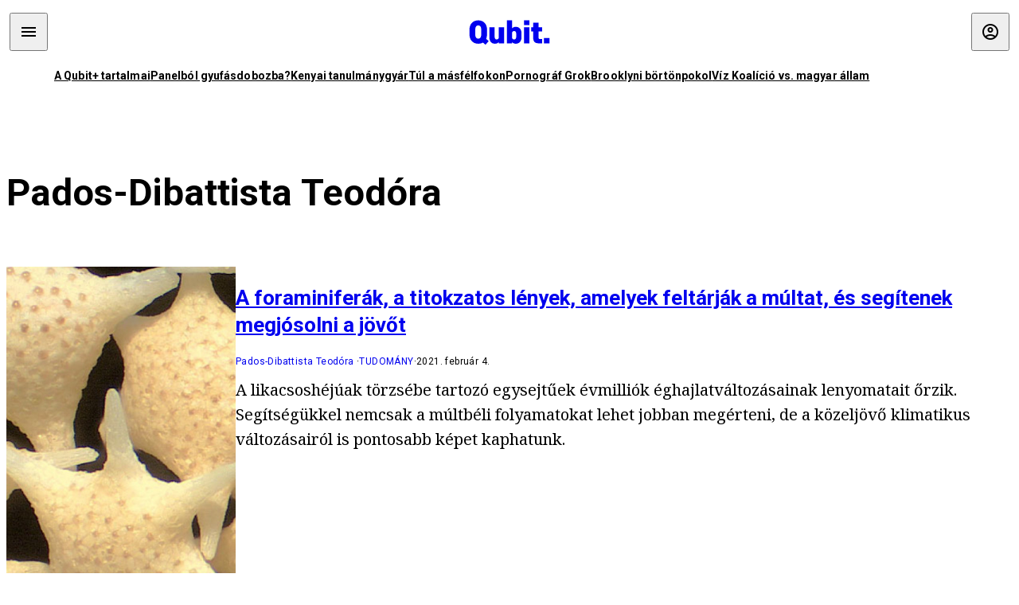

--- FILE ---
content_type: application/javascript
request_url: https://cdn.qubitr.cloud/assets/chunk.cca273c403db1e188fbe.js
body_size: 3236
content:
"use strict";(self.webpackChunkqubit=self.webpackChunkqubit||[]).push([[11],{6522:(e,t,r)=>{r.r(t),r.d(t,{default:()=>l});var n=r(12898),i=r(94278),o=r(53906),a=r(85837);const l=(0,i.Et)((0,o.X)({id:"93qq9tPI",block:'[[[1,"\\n  "],[8,[32,0],null,[["@name","@value"],["locked","0"]],null],[1,"\\n\\n  "],[46,[28,[31,1],null,null],null,null,null],[1,"\\n"]],[],["component","-outlet"]]',moduleName:"/opt/atlassian/pipelines/agent/build/sites/qubit-production/node_modules/.embroider/rewritten-packages/author.530ad307/node_modules/author/templates/application.ts",scope:()=>[n.A],isStrictMode:!0}),(0,a.A)(void 0,"application"))},9298:(e,t,r)=>{r.r(t),r.d(t,{default:()=>s});var n=r(83736),i=r(49927),o=r(61118),a=r(25048);function l(e,t,r){return(t=function(e){var t=function(e,t){if("object"!=typeof e||!e)return e;var r=e[Symbol.toPrimitive];if(void 0!==r){var n=r.call(e,t||"default");if("object"!=typeof n)return n;throw new TypeError("@@toPrimitive must return a primitive value.")}return("string"===t?String:Number)(e)}(e,"string");return"symbol"==typeof t?t:t+""}(t))in e?Object.defineProperty(e,t,{value:r,enumerable:!0,configurable:!0,writable:!0}):e[t]=r,e}const{modulePrefix:u}=a.default;class s extends n.A{constructor(){super(...arguments),l(this,"modulePrefix",u),l(this,"Resolver",i.A),l(this,"dependencies",{services:["ad-manager","config","fastboot","head-data","intent","router","session"]})}}(0,o.A)(s,u)},13308:(e,t,r)=>{r.r(t),r.d(t,{default:()=>l});var n=r(57694),i=r(94278),o=r(53906),a=r(85837);const l=(0,i.Et)((0,o.X)({id:"SNHAy8y4",block:"[[[8,[32,0],null,null,null]],[],[]]",moduleName:"/opt/atlassian/pipelines/agent/build/sites/qubit-production/node_modules/.embroider/rewritten-packages/author.530ad307/node_modules/author/templates/loading.ts",scope:()=>[n.A],isStrictMode:!0}),(0,a.A)(void 0,"loading"))},15835:(e,t,r)=>{r.r(t),r.d(t,{default:()=>f});var n,i=r(71373),o=r(50454),a=r(31619),l=r(37118),u=r(92797),s=r(81115),c=r(4402),m=r(38952);const d=(0,s.J1)(n||(n=(0,c.A)(["\n  ","\n  query fetchAuthor($slug: String) {\n    author(slug: $slug) {\n      ...AuthorFields\n    }\n  }\n"])),m._);var p,b;let f=(p=class extends l.Ay{constructor(){super(...arguments),(0,i.A)(this,"params",b,this),(0,o.A)(this,"queryParams",{before:{refreshModel:!0},after:{refreshModel:!0}}),(0,o.A)(this,"author",(0,s.IT)(this,()=>[d,{variables:{slug:this.params.slug}}]))}async model(e){var t;if(this.params=e,await this.author.promise,!(this.author.loading||null!==(t=this.author.data)&&void 0!==t&&t.author))throw new Error("not-found");return this.author}},b=(0,a.A)(p.prototype,"params",[u.r],{configurable:!0,enumerable:!0,writable:!0,initializer:null}),p)},22011:(e,t,r)=>{r.r(t);var n=r(7e3);let i=window.define;(0,n.A)(r(9558)),i("author/config/_environment_browser_",function(){return(0,n.A)(r(41891))}),i("author/config/environment",function(){return(0,n.A)(r(25048))}),i("author/engine",function(){return(0,n.A)(r(9298))}),i("author/package",function(){return(0,n.A)(r(76743))}),i("author/services/keyboard",function(){return(0,n.A)(r(33396))}),i("author/instance-initializers/cmp-stub",function(){return(0,n.A)(r(45258))}),i("author/services/head-data",function(){return(0,n.A)(r(49495))}),i("author/ad-adapters/adme",function(){return(0,n.A)(r(28453))}),i("author/ad-adapters/base",function(){return(0,n.A)(r(40003))}),i("author/ad-adapters/remp",function(){return(0,n.A)(r(65106))}),i("author/services/ad-manager",function(){return(0,n.A)(r(17368))}),i("author/services/cookies",function(){return(0,n.A)(r(44164))}),i("author/initializers/set-glimmer-apollo-environment-ember",function(){return(0,n.A)(r(95205))}),i("author/instance-initializers/intent",function(){return(0,n.A)(r(41248))}),i("author/services/intent",function(){return(0,n.A)(r(96486))}),i("author/instance-initializers/apollo",function(){return(0,n.A)(r(55274))}),i("author/services/match-media",function(){return(0,n.A)(r(60327))}),i("author/instance-initializers/restore-app-state",function(){return(0,n.A)(r(19914))}),i("author/services/auth",function(){return(0,n.A)(r(9087))}),i("author/services/session",function(){return(0,n.A)(r(61904))}),i("author/services/token-store",function(){return(0,n.A)(r(86842))}),i("author/instance-initializers/export-theme-switcher",function(){return(0,n.A)(r(64974))}),i("author/services/theme-switcher",function(){return(0,n.A)(r(84237))}),i("author/instance-initializers/gift",function(){return(0,n.A)(r(68544))}),i("author/instance-initializers/global-ref-cleanup",function(){return(0,n.A)(r(54219))}),i("author/utils/titleize",function(){return(0,n.A)(r(12126))}),i("author/templates/application",function(){return(0,n.A)(r(6522))}),i("author/routes/application",function(){return(0,n.A)(r(86153))}),i("author/templates/author",function(){return(0,n.A)(r(85677))}),i("author/routes/author",function(){return(0,n.A)(r(15835))}),i("author/templates/error",function(){return(0,n.A)(r(61106))}),i("author/templates/loading",function(){return(0,n.A)(r(13308))})},25048:(e,t,r)=>{let n;r.r(t),r.d(t,{default:()=>i}),n=(0,r(7e3).A)(r(41891)).default;const i=n},41891:(e,t,r)=>{var n;r.r(t),r.d(t,{default:()=>a});try{var i="author/config/environment",o=document.querySelector('meta[name="'+i+'"]').getAttribute("content");n=JSON.parse(unescape(o))}catch(e){throw new Error('Could not read config from meta tag with name "'+i+'" due to error: '+e)}const a=n},61106:(e,t,r)=>{r.r(t),r.d(t,{default:()=>u});var n=r(12898),i=r(82796),o=r(94278),a=r(53906),l=r(85837);const u=(0,o.Et)((0,a.X)({id:"vE6+Q3TT",block:'[[[1,"\\n  "],[8,[32,0],null,[["@name","@value"],["id",""]],null],[1,"\\n\\n  "],[8,[32,1],null,[["@role","@contentType"],["fullPage","Error"]],null],[1,"\\n"]],[],[]]',moduleName:"/opt/atlassian/pipelines/agent/build/sites/qubit-production/node_modules/.embroider/rewritten-packages/author.530ad307/node_modules/author/templates/error.ts",scope:()=>[n.A,i.A],isStrictMode:!0}),(0,l.A)(void 0,"error"))},76743:e=>{e.exports=JSON.parse('{"name":"author","version":"0.0.0","description":"The default blueprint for ember-cli addons.","keywords":["ember-addon","ember-engine"],"repository":"","license":"MIT","author":"","directories":{"doc":"doc","test":"tests"},"scripts":{"build":"ember build --environment=production","format":"prettier . --cache --write","lint":"concurrently \\"pnpm:lint:*(!fix)\\" --names \\"lint:\\" --prefixColors auto","lint:css":"stylelint \\"**/*.css\\"","lint:css:fix":"concurrently \\"pnpm:lint:css -- --fix\\"","lint:fix":"concurrently \\"pnpm:lint:*:fix\\" --names \\"fix:\\" --prefixColors auto && pnpm format","lint:format":"prettier . --cache --check","lint:hbs":"ember-template-lint .","lint:hbs:fix":"ember-template-lint . --fix","lint:js":"eslint . --cache","lint:js:fix":"eslint . --fix","start":"ember serve","test":"concurrently \\"pnpm:lint\\" \\"pnpm:test:*\\" --names \\"lint,test:\\" --prefixColors auto","test:ember":"ember test","test:ember-compatibility":"ember try:each","prepack":"ember ts:precompile","postpack":"ember ts:clean"},"dependencies":{"@babel/core":"^7.28.4","@glimmer/component":"^2.0.0","@glimmer/tracking":"2.0.0-beta.21","blog-common":"workspace:*","display":"workspace:*","ember-auto-import":"^2.10.1","ember-cli-babel":"^8.2.0","ember-cli-htmlbars":"^6.3.0","ember-source":"~6.7.0","ember-template-imports":"^4.3.0","kapi":"workspace:*","page-meta":"workspace:*"},"devDependencies":{"@babel/eslint-parser":"^7.28.4","@babel/plugin-proposal-decorators":"^7.28.0","@ember/optional-features":"^2.2.0","@ember/test-helpers":"^5.2.2","@embroider/macros":"^1.19.0","@embroider/test-setup":"^4.0.0","@eslint/js":"^9.36.0","@tsconfig/ember":"^3.0.11","broccoli-asset-rev":"^3.0.0","concurrently":"^9.2.1","ember-cli":"~6.7.0","ember-cli-clean-css":"^3.0.0","ember-cli-dependency-checker":"^3.3.3","ember-cli-deprecation-workflow":"^3.4.0","ember-cli-inject-live-reload":"^2.1.0","ember-cli-sri":"^2.1.1","ember-cli-terser":"^4.0.2","ember-cli-typescript-blueprints":"^3.0.0","ember-engines":"^0.12.0","ember-load-initializers":"^3.0.1","ember-page-title":"^9.0.3","ember-qunit":"^9.0.4","ember-resolver":"^13.1.1","ember-source-channel-url":"^3.0.0","ember-template-lint":"^7.9.3","ember-try":"^4.0.0","eslint":"^9.36.0","eslint-config-prettier":"^9.1.2","eslint-plugin-ember":"^12.7.4","eslint-plugin-n":"^17.23.1","eslint-plugin-qunit":"^8.2.5","globals":"^15.15.0","loader.js":"^4.7.0","prettier":"^3.6.2","prettier-plugin-ember-template-tag":"^2.1.0","qunit":"^2.24.1","qunit-dom":"^3.5.0","stylelint":"^16.23.1","stylelint-config-standard":"^36.0.1","typescript":"^5.9.3","webpack":"^5.102.0"},"peerDependencies":{"ember-source":">= 5.0.0"},"peerDependenciesMeta":{"ember-source":{"optional":true}},"engines":{"node":">= 20.11"},"ember":{"edition":"octane"},"ember-addon":{"version":2,"auto-upgraded":true,"type":"addon","order-index":719,"lazy-engine":true,"implicit-modules":["./routes.js"]}}')},83736:(e,t,r)=>{r.d(t,{A:()=>n});const n=r(54103).Ay},85677:(e,t,r)=>{r.r(t),r.d(t,{default:()=>b});var n,i,o,a=r(71373),l=r(31619),u=r(12542),s=r(82796),c=r(12898),m=r(30638),d=r(94278),p=r(53906);let b=(o=class extends u.A{constructor(){super(...arguments),(0,a.A)(this,"config",i,this)}get meta(){return{buckets:this.config.get("ENGINE.buckets")}}},(0,d.Et)((0,p.X)({id:"GUntMIGg",block:'[[[1,"\\n    "],[8,[32,0],null,[["@name","@value"],["title",[30,1,["data","author","name"]]]],null],[1,"\\n    "],[8,[32,0],null,[["@name","@value"],["categories",[27]]],null],[1,"\\n    "],[8,[32,0],null,[["@name","@value"],["keywords",[27]]],null],[1,"\\n    "],[8,[32,0],null,[["@name","@value"],["locked","0"]],null],[1,"\\n    "],[8,[32,0],null,[["@name","@value"],["adType","category"]],null],[1,"\\n\\n    "],[8,[32,1],null,[["@model","@meta","@role"],[[30,1,["data","author"]],[30,0,["meta"]],"fullPage"]],null],[1,"\\n  "]],["@model"],[]]',moduleName:"/opt/atlassian/pipelines/agent/build/sites/qubit-production/node_modules/.embroider/rewritten-packages/author.530ad307/node_modules/author/templates/author.ts",scope:()=>[c.A,s.A],isStrictMode:!0}),o),n=o,i=(0,l.A)(n.prototype,"config",[m.eu],{configurable:!0,enumerable:!0,writable:!0,initializer:null}),n)},86153:(e,t,r)=>{r.r(t),r.d(t,{default:()=>s});var n,i,o=r(71373),a=r(31619),l=r(37118),u=r(30638);let s=(n=class extends l.Ay{constructor(){super(...arguments),(0,o.A)(this,"config",i,this)}beforeModel(){this.config.setEngine(this.fullRouteName)}},i=(0,a.A)(n.prototype,"config",[u.eu],{configurable:!0,enumerable:!0,writable:!0,initializer:null}),n)}}]);